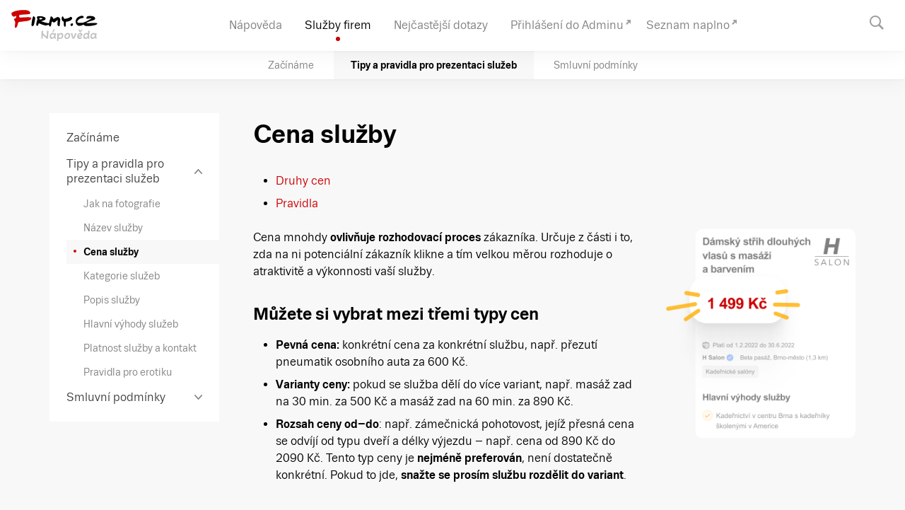

--- FILE ---
content_type: text/html; charset=UTF-8
request_url: https://napoveda.firmy.cz/sluzby/tipy-a-pravidla-pro-prezentaci-sluzeb/cena-sluzby/
body_size: 10308
content:
<!DOCTYPE html>
<html lang="cs-CZ" class="no-js">
<head>
	<meta charset="UTF-8" />
	<meta name="viewport" content="initial-scale=1.0, width=device-width">
	<script>
		(function( window, undefined ) {
			document.documentElement.className =
				document.documentElement.className.replace("no-js","js");
		}( this ));
	</script>
	<title>Cena služby - Firmy.cz Nápověda</title>

<!-- The SEO Framework od Sybre Waaijer -->
<meta name="robots" content="max-snippet:-1,max-image-preview:standard,max-video-preview:-1" />
<link rel="canonical" href="https://napoveda.firmy.cz/sluzby/tipy-a-pravidla-pro-prezentaci-sluzeb/cena-sluzby/" />
<meta name="description" content="Cena mnohdy ovlivňuje rozhodovací proces zákazníka. Určuje z části i to, zda na ni potenciální zákazník klikne a tím velkou měrou rozhoduje o atraktivitě a…" />
<meta property="og:type" content="website" />
<meta property="og:locale" content="cs_CZ" />
<meta property="og:site_name" content="Firmy.cz Nápověda" />
<meta property="og:title" content="Cena služby" />
<meta property="og:description" content="Cena mnohdy ovlivňuje rozhodovací proces zákazníka. Určuje z části i to, zda na ni potenciální zákazník klikne a tím velkou měrou rozhoduje o atraktivitě a výkonnosti vaší služby." />
<meta property="og:url" content="https://napoveda.firmy.cz/sluzby/tipy-a-pravidla-pro-prezentaci-sluzeb/cena-sluzby/" />
<meta property="og:image" content="https://napoveda.firmy.cz/wp-content/uploads/2022/03/Help-06-02@2x-2.png" />
<meta name="twitter:card" content="summary_large_image" />
<meta name="twitter:title" content="Cena služby" />
<meta name="twitter:description" content="Cena mnohdy ovlivňuje rozhodovací proces zákazníka. Určuje z části i to, zda na ni potenciální zákazník klikne a tím velkou měrou rozhoduje o atraktivitě a výkonnosti vaší služby." />
<meta name="twitter:image" content="https://napoveda.firmy.cz/wp-content/uploads/2022/03/Help-06-02@2x-2.png" />
<script type="application/ld+json">{"@context":"https://schema.org","@graph":[{"@type":"WebSite","@id":"https://napoveda.firmy.cz/#/schema/WebSite","url":"https://napoveda.firmy.cz/","name":"Firmy.cz Nápověda","inLanguage":"cs","potentialAction":{"@type":"SearchAction","target":{"@type":"EntryPoint","urlTemplate":"https://napoveda.firmy.cz/search/{search_term_string}/"},"query-input":"required name=search_term_string"},"publisher":{"@type":"Organization","@id":"https://napoveda.firmy.cz/#/schema/Organization","name":"Firmy.cz Nápověda","url":"https://napoveda.firmy.cz/"}},{"@type":"WebPage","@id":"https://napoveda.firmy.cz/sluzby/tipy-a-pravidla-pro-prezentaci-sluzeb/cena-sluzby/","url":"https://napoveda.firmy.cz/sluzby/tipy-a-pravidla-pro-prezentaci-sluzeb/cena-sluzby/","name":"Cena služby - Firmy.cz Nápověda","description":"Cena mnohdy ovlivňuje rozhodovací proces zákazníka. Určuje z části i to, zda na ni potenciální zákazník klikne a tím velkou měrou rozhoduje o atraktivitě a…","inLanguage":"cs","isPartOf":{"@id":"https://napoveda.firmy.cz/#/schema/WebSite"},"breadcrumb":{"@type":"BreadcrumbList","@id":"https://napoveda.firmy.cz/#/schema/BreadcrumbList","itemListElement":[{"@type":"ListItem","position":1,"item":"https://napoveda.firmy.cz/","name":"Firmy.cz Nápověda"},{"@type":"ListItem","position":2,"item":"https://napoveda.firmy.cz/sluzby/","name":"Nápověda Služby firem"},{"@type":"ListItem","position":3,"item":"https://napoveda.firmy.cz/sluzby/tipy-a-pravidla-pro-prezentaci-sluzeb/","name":"Tipy a pravidla pro prezentaci služeb"},{"@type":"ListItem","position":4,"name":"Cena služby"}]},"potentialAction":{"@type":"ReadAction","target":"https://napoveda.firmy.cz/sluzby/tipy-a-pravidla-pro-prezentaci-sluzeb/cena-sluzby/"}}]}</script>
<!-- / The SEO Framework od Sybre Waaijer | 5.81ms meta | 3.71ms boot -->

<link rel="alternate" title="oEmbed (JSON)" type="application/json+oembed" href="https://napoveda.firmy.cz/wp-json/oembed/1.0/embed?url=https%3A%2F%2Fnapoveda.firmy.cz%2Fsluzby%2Ftipy-a-pravidla-pro-prezentaci-sluzeb%2Fcena-sluzby%2F&#038;lang=cs" />
<link rel="alternate" title="oEmbed (XML)" type="text/xml+oembed" href="https://napoveda.firmy.cz/wp-json/oembed/1.0/embed?url=https%3A%2F%2Fnapoveda.firmy.cz%2Fsluzby%2Ftipy-a-pravidla-pro-prezentaci-sluzeb%2Fcena-sluzby%2F&#038;format=xml&#038;lang=cs" />
<style>.szn-embed { margin-top:2rem; margin-bottom:2rem; }</style><style id='wp-img-auto-sizes-contain-inline-css'>
img:is([sizes=auto i],[sizes^="auto," i]){contain-intrinsic-size:3000px 1500px}
/*# sourceURL=wp-img-auto-sizes-contain-inline-css */
</style>
<style id='classic-theme-styles-inline-css'>
/*! This file is auto-generated */
.wp-block-button__link{color:#fff;background-color:#32373c;border-radius:9999px;box-shadow:none;text-decoration:none;padding:calc(.667em + 2px) calc(1.333em + 2px);font-size:1.125em}.wp-block-file__button{background:#32373c;color:#fff;text-decoration:none}
/*# sourceURL=/wp-includes/css/classic-themes.min.css */
</style>
<link rel='stylesheet' id='seznam/editor/styles-css' href='https://napoveda.firmy.cz/wp-content/plugins/seznam-editor/styles/styles.css?ver=3.6.18' media='all' />
<link rel='stylesheet' id='seznam/editor/wp-blocks-css' href='https://napoveda.firmy.cz/wp-content/plugins/seznam-editor/styles/wp-blocks.css?ver=3.6.18' media='all' />
<style>@font-face{font-family:'Trivia Seznam';font-weight:400;font-style:normal;src:url('/wp-content/themes/seznam-help/assets/fonts/TriviaSeznam.woff') format('woff'),url('/wp-content/themes/seznam-help/assets/fonts/TriviaSeznam.ttf') format('truetype');font-display:fallback}@font-face{font-family:'Trivia Seznam';font-weight:400;font-style:italic;src:url('/wp-content/themes/seznam-help/assets/fonts/TriviaSeznam-Italic.woff') format('woff'),url('/wp-content/themes/seznam-help/assets/fonts/TriviaSeznam-Italic.ttf') format('truetype');font-display:fallback}@font-face{font-family:'Trivia Seznam';font-weight:700;font-style:normal;src:url('/wp-content/themes/seznam-help/assets/fonts/TriviaSeznam-Bold.woff') format('woff'),url('/wp-content/themes/seznam-help/assets/fonts/TriviaSeznam-Bold.ttf') format('truetype');font-display:fallback}@font-face{font-family:'Trivia Seznam';font-weight:700;font-style:italic;src:url('/wp-content/themes/seznam-help/assets/fonts/TriviaSeznam-BoldItalic.woff') format('woff'),url('/wp-content/themes/seznam-help/assets/fonts/TriviaSeznam-BoldItalic.ttf') format('truetype');font-display:fallback}</style><link rel='stylesheet' id='seznam-help-css' href='https://napoveda.firmy.cz/wp-content/themes/seznam-help/assets/dist/styles.min.css?ver=2.9.1' media='all' />
<!-- jquery-core / https://napoveda.firmy.cz/wp-includes/js/jquery/jquery.min.js?ver=3.7.1 -->
<link rel="https://api.w.org/" href="https://napoveda.firmy.cz/wp-json/" /><link rel="alternate" title="JSON" type="application/json" href="https://napoveda.firmy.cz/wp-json/wp/v2/pages/4396" /><link rel="EditURI" type="application/rsd+xml" title="RSD" href="https://napoveda.firmy.cz/xmlrpc.php?rsd" />
<link rel="icon" type="image/png" href="/wp-content/uploads/fbrfg/favicon-96x96.png" sizes="96x96" />
<link rel="icon" type="image/svg+xml" href="/wp-content/uploads/fbrfg/favicon.svg" />
<link rel="shortcut icon" href="/wp-content/uploads/fbrfg/favicon.ico" />
<link rel="apple-touch-icon" sizes="180x180" href="/wp-content/uploads/fbrfg/apple-touch-icon.png" />
<link rel="manifest" href="/wp-content/uploads/fbrfg/site.webmanifest" /><script src="https://h.seznam.cz/js/dot-small.js"></script>
<script type="text/javascript">
    DOT.cfg({service: 'firmy'});
</script>

<!-- CMP -->
<script>
window.cmpLanguage = "cs";
</script>
<script src="https://h.seznam.cz/js/cmp2/cmp_stub.js"></script>
<script src="https://h.seznam.cz/js/cmp2/scmp-lite.js?login=false"></script>
<!-- END CMP -->

<!-- Google Tag Manager -->
<script>(function(w,d,s,l,i){w[l]=w[l]||[];w[l].push({'gtm.start':
new Date().getTime(),event:'gtm.js'});var f=d.getElementsByTagName(s)[0],
j=d.createElement(s),dl=l!='dataLayer'?'&l='+l:'';j.async=true;j.src=
'https://www.googletagmanager.com/gtm.js?id='+i+dl;f.parentNode.insertBefore(j,f);
})(window,document,'script','dataLayer','GTM-P296ZCS');</script>
<!-- End Google Tag Manager -->


		<style id="wp-custom-css">
			.wp-block-table table td,
.wp-block-table table th {
	border-left: 0;
	border-top: 0;
	border-right: 0;
}
.wp-block-table table thead {
	border-bottom: 0;
}
.wp-block-table table tfoot {
	border-top: 0;
}		</style>
		<style id='wp-block-heading-inline-css'>
h1:where(.wp-block-heading).has-background,h2:where(.wp-block-heading).has-background,h3:where(.wp-block-heading).has-background,h4:where(.wp-block-heading).has-background,h5:where(.wp-block-heading).has-background,h6:where(.wp-block-heading).has-background{padding:1.25em 2.375em}h1.has-text-align-left[style*=writing-mode]:where([style*=vertical-lr]),h1.has-text-align-right[style*=writing-mode]:where([style*=vertical-rl]),h2.has-text-align-left[style*=writing-mode]:where([style*=vertical-lr]),h2.has-text-align-right[style*=writing-mode]:where([style*=vertical-rl]),h3.has-text-align-left[style*=writing-mode]:where([style*=vertical-lr]),h3.has-text-align-right[style*=writing-mode]:where([style*=vertical-rl]),h4.has-text-align-left[style*=writing-mode]:where([style*=vertical-lr]),h4.has-text-align-right[style*=writing-mode]:where([style*=vertical-rl]),h5.has-text-align-left[style*=writing-mode]:where([style*=vertical-lr]),h5.has-text-align-right[style*=writing-mode]:where([style*=vertical-rl]),h6.has-text-align-left[style*=writing-mode]:where([style*=vertical-lr]),h6.has-text-align-right[style*=writing-mode]:where([style*=vertical-rl]){rotate:180deg}
/*# sourceURL=https://napoveda.firmy.cz/wp-includes/blocks/heading/style.min.css */
</style>
<style id='wp-block-image-inline-css'>
.wp-block-image>a,.wp-block-image>figure>a{display:inline-block}.wp-block-image img{box-sizing:border-box;height:auto;max-width:100%;vertical-align:bottom}@media not (prefers-reduced-motion){.wp-block-image img.hide{visibility:hidden}.wp-block-image img.show{animation:show-content-image .4s}}.wp-block-image[style*=border-radius] img,.wp-block-image[style*=border-radius]>a{border-radius:inherit}.wp-block-image.has-custom-border img{box-sizing:border-box}.wp-block-image.aligncenter{text-align:center}.wp-block-image.alignfull>a,.wp-block-image.alignwide>a{width:100%}.wp-block-image.alignfull img,.wp-block-image.alignwide img{height:auto;width:100%}.wp-block-image .aligncenter,.wp-block-image .alignleft,.wp-block-image .alignright,.wp-block-image.aligncenter,.wp-block-image.alignleft,.wp-block-image.alignright{display:table}.wp-block-image .aligncenter>figcaption,.wp-block-image .alignleft>figcaption,.wp-block-image .alignright>figcaption,.wp-block-image.aligncenter>figcaption,.wp-block-image.alignleft>figcaption,.wp-block-image.alignright>figcaption{caption-side:bottom;display:table-caption}.wp-block-image .alignleft{float:left;margin:.5em 1em .5em 0}.wp-block-image .alignright{float:right;margin:.5em 0 .5em 1em}.wp-block-image .aligncenter{margin-left:auto;margin-right:auto}.wp-block-image :where(figcaption){margin-bottom:1em;margin-top:.5em}.wp-block-image.is-style-circle-mask img{border-radius:9999px}@supports ((-webkit-mask-image:none) or (mask-image:none)) or (-webkit-mask-image:none){.wp-block-image.is-style-circle-mask img{border-radius:0;-webkit-mask-image:url('data:image/svg+xml;utf8,<svg viewBox="0 0 100 100" xmlns="http://www.w3.org/2000/svg"><circle cx="50" cy="50" r="50"/></svg>');mask-image:url('data:image/svg+xml;utf8,<svg viewBox="0 0 100 100" xmlns="http://www.w3.org/2000/svg"><circle cx="50" cy="50" r="50"/></svg>');mask-mode:alpha;-webkit-mask-position:center;mask-position:center;-webkit-mask-repeat:no-repeat;mask-repeat:no-repeat;-webkit-mask-size:contain;mask-size:contain}}:root :where(.wp-block-image.is-style-rounded img,.wp-block-image .is-style-rounded img){border-radius:9999px}.wp-block-image figure{margin:0}.wp-lightbox-container{display:flex;flex-direction:column;position:relative}.wp-lightbox-container img{cursor:zoom-in}.wp-lightbox-container img:hover+button{opacity:1}.wp-lightbox-container button{align-items:center;backdrop-filter:blur(16px) saturate(180%);background-color:#5a5a5a40;border:none;border-radius:4px;cursor:zoom-in;display:flex;height:20px;justify-content:center;opacity:0;padding:0;position:absolute;right:16px;text-align:center;top:16px;width:20px;z-index:100}@media not (prefers-reduced-motion){.wp-lightbox-container button{transition:opacity .2s ease}}.wp-lightbox-container button:focus-visible{outline:3px auto #5a5a5a40;outline:3px auto -webkit-focus-ring-color;outline-offset:3px}.wp-lightbox-container button:hover{cursor:pointer;opacity:1}.wp-lightbox-container button:focus{opacity:1}.wp-lightbox-container button:focus,.wp-lightbox-container button:hover,.wp-lightbox-container button:not(:hover):not(:active):not(.has-background){background-color:#5a5a5a40;border:none}.wp-lightbox-overlay{box-sizing:border-box;cursor:zoom-out;height:100vh;left:0;overflow:hidden;position:fixed;top:0;visibility:hidden;width:100%;z-index:100000}.wp-lightbox-overlay .close-button{align-items:center;cursor:pointer;display:flex;justify-content:center;min-height:40px;min-width:40px;padding:0;position:absolute;right:calc(env(safe-area-inset-right) + 16px);top:calc(env(safe-area-inset-top) + 16px);z-index:5000000}.wp-lightbox-overlay .close-button:focus,.wp-lightbox-overlay .close-button:hover,.wp-lightbox-overlay .close-button:not(:hover):not(:active):not(.has-background){background:none;border:none}.wp-lightbox-overlay .lightbox-image-container{height:var(--wp--lightbox-container-height);left:50%;overflow:hidden;position:absolute;top:50%;transform:translate(-50%,-50%);transform-origin:top left;width:var(--wp--lightbox-container-width);z-index:9999999999}.wp-lightbox-overlay .wp-block-image{align-items:center;box-sizing:border-box;display:flex;height:100%;justify-content:center;margin:0;position:relative;transform-origin:0 0;width:100%;z-index:3000000}.wp-lightbox-overlay .wp-block-image img{height:var(--wp--lightbox-image-height);min-height:var(--wp--lightbox-image-height);min-width:var(--wp--lightbox-image-width);width:var(--wp--lightbox-image-width)}.wp-lightbox-overlay .wp-block-image figcaption{display:none}.wp-lightbox-overlay button{background:none;border:none}.wp-lightbox-overlay .scrim{background-color:#fff;height:100%;opacity:.9;position:absolute;width:100%;z-index:2000000}.wp-lightbox-overlay.active{visibility:visible}@media not (prefers-reduced-motion){.wp-lightbox-overlay.active{animation:turn-on-visibility .25s both}.wp-lightbox-overlay.active img{animation:turn-on-visibility .35s both}.wp-lightbox-overlay.show-closing-animation:not(.active){animation:turn-off-visibility .35s both}.wp-lightbox-overlay.show-closing-animation:not(.active) img{animation:turn-off-visibility .25s both}.wp-lightbox-overlay.zoom.active{animation:none;opacity:1;visibility:visible}.wp-lightbox-overlay.zoom.active .lightbox-image-container{animation:lightbox-zoom-in .4s}.wp-lightbox-overlay.zoom.active .lightbox-image-container img{animation:none}.wp-lightbox-overlay.zoom.active .scrim{animation:turn-on-visibility .4s forwards}.wp-lightbox-overlay.zoom.show-closing-animation:not(.active){animation:none}.wp-lightbox-overlay.zoom.show-closing-animation:not(.active) .lightbox-image-container{animation:lightbox-zoom-out .4s}.wp-lightbox-overlay.zoom.show-closing-animation:not(.active) .lightbox-image-container img{animation:none}.wp-lightbox-overlay.zoom.show-closing-animation:not(.active) .scrim{animation:turn-off-visibility .4s forwards}}@keyframes show-content-image{0%{visibility:hidden}99%{visibility:hidden}to{visibility:visible}}@keyframes turn-on-visibility{0%{opacity:0}to{opacity:1}}@keyframes turn-off-visibility{0%{opacity:1;visibility:visible}99%{opacity:0;visibility:visible}to{opacity:0;visibility:hidden}}@keyframes lightbox-zoom-in{0%{transform:translate(calc((-100vw + var(--wp--lightbox-scrollbar-width))/2 + var(--wp--lightbox-initial-left-position)),calc(-50vh + var(--wp--lightbox-initial-top-position))) scale(var(--wp--lightbox-scale))}to{transform:translate(-50%,-50%) scale(1)}}@keyframes lightbox-zoom-out{0%{transform:translate(-50%,-50%) scale(1);visibility:visible}99%{visibility:visible}to{transform:translate(calc((-100vw + var(--wp--lightbox-scrollbar-width))/2 + var(--wp--lightbox-initial-left-position)),calc(-50vh + var(--wp--lightbox-initial-top-position))) scale(var(--wp--lightbox-scale));visibility:hidden}}
/*# sourceURL=https://napoveda.firmy.cz/wp-includes/blocks/image/style.min.css */
</style>
<style id='wp-block-list-inline-css'>
ol,ul{box-sizing:border-box}:root :where(.wp-block-list.has-background){padding:1.25em 2.375em}
/*# sourceURL=https://napoveda.firmy.cz/wp-includes/blocks/list/style.min.css */
</style>
<style id='wp-block-columns-inline-css'>
.wp-block-columns{box-sizing:border-box;display:flex;flex-wrap:wrap!important}@media (min-width:782px){.wp-block-columns{flex-wrap:nowrap!important}}.wp-block-columns{align-items:normal!important}.wp-block-columns.are-vertically-aligned-top{align-items:flex-start}.wp-block-columns.are-vertically-aligned-center{align-items:center}.wp-block-columns.are-vertically-aligned-bottom{align-items:flex-end}@media (max-width:781px){.wp-block-columns:not(.is-not-stacked-on-mobile)>.wp-block-column{flex-basis:100%!important}}@media (min-width:782px){.wp-block-columns:not(.is-not-stacked-on-mobile)>.wp-block-column{flex-basis:0;flex-grow:1}.wp-block-columns:not(.is-not-stacked-on-mobile)>.wp-block-column[style*=flex-basis]{flex-grow:0}}.wp-block-columns.is-not-stacked-on-mobile{flex-wrap:nowrap!important}.wp-block-columns.is-not-stacked-on-mobile>.wp-block-column{flex-basis:0;flex-grow:1}.wp-block-columns.is-not-stacked-on-mobile>.wp-block-column[style*=flex-basis]{flex-grow:0}:where(.wp-block-columns){margin-bottom:1.75em}:where(.wp-block-columns.has-background){padding:1.25em 2.375em}.wp-block-column{flex-grow:1;min-width:0;overflow-wrap:break-word;word-break:break-word}.wp-block-column.is-vertically-aligned-top{align-self:flex-start}.wp-block-column.is-vertically-aligned-center{align-self:center}.wp-block-column.is-vertically-aligned-bottom{align-self:flex-end}.wp-block-column.is-vertically-aligned-stretch{align-self:stretch}.wp-block-column.is-vertically-aligned-bottom,.wp-block-column.is-vertically-aligned-center,.wp-block-column.is-vertically-aligned-top{width:100%}
/*# sourceURL=https://napoveda.firmy.cz/wp-includes/blocks/columns/style.min.css */
</style>
<style id='wp-block-paragraph-inline-css'>
.is-small-text{font-size:.875em}.is-regular-text{font-size:1em}.is-large-text{font-size:2.25em}.is-larger-text{font-size:3em}.has-drop-cap:not(:focus):first-letter{float:left;font-size:8.4em;font-style:normal;font-weight:100;line-height:.68;margin:.05em .1em 0 0;text-transform:uppercase}body.rtl .has-drop-cap:not(:focus):first-letter{float:none;margin-left:.1em}p.has-drop-cap.has-background{overflow:hidden}:root :where(p.has-background){padding:1.25em 2.375em}:where(p.has-text-color:not(.has-link-color)) a{color:inherit}p.has-text-align-left[style*="writing-mode:vertical-lr"],p.has-text-align-right[style*="writing-mode:vertical-rl"]{rotate:180deg}
/*# sourceURL=https://napoveda.firmy.cz/wp-includes/blocks/paragraph/style.min.css */
</style>
<style id='global-styles-inline-css'>
:root{--wp--preset--aspect-ratio--square: 1;--wp--preset--aspect-ratio--4-3: 4/3;--wp--preset--aspect-ratio--3-4: 3/4;--wp--preset--aspect-ratio--3-2: 3/2;--wp--preset--aspect-ratio--2-3: 2/3;--wp--preset--aspect-ratio--16-9: 16/9;--wp--preset--aspect-ratio--9-16: 9/16;--wp--preset--color--black: #000000;--wp--preset--color--cyan-bluish-gray: #abb8c3;--wp--preset--color--white: #ffffff;--wp--preset--color--pale-pink: #f78da7;--wp--preset--color--vivid-red: #cf2e2e;--wp--preset--color--luminous-vivid-orange: #ff6900;--wp--preset--color--luminous-vivid-amber: #fcb900;--wp--preset--color--light-green-cyan: #7bdcb5;--wp--preset--color--vivid-green-cyan: #00d084;--wp--preset--color--pale-cyan-blue: #8ed1fc;--wp--preset--color--vivid-cyan-blue: #0693e3;--wp--preset--color--vivid-purple: #9b51e0;--wp--preset--color--primary: #cc0000;--wp--preset--color--default: #000000;--wp--preset--color--gray: #808080;--wp--preset--gradient--vivid-cyan-blue-to-vivid-purple: linear-gradient(135deg,rgb(6,147,227) 0%,rgb(155,81,224) 100%);--wp--preset--gradient--light-green-cyan-to-vivid-green-cyan: linear-gradient(135deg,rgb(122,220,180) 0%,rgb(0,208,130) 100%);--wp--preset--gradient--luminous-vivid-amber-to-luminous-vivid-orange: linear-gradient(135deg,rgb(252,185,0) 0%,rgb(255,105,0) 100%);--wp--preset--gradient--luminous-vivid-orange-to-vivid-red: linear-gradient(135deg,rgb(255,105,0) 0%,rgb(207,46,46) 100%);--wp--preset--gradient--very-light-gray-to-cyan-bluish-gray: linear-gradient(135deg,rgb(238,238,238) 0%,rgb(169,184,195) 100%);--wp--preset--gradient--cool-to-warm-spectrum: linear-gradient(135deg,rgb(74,234,220) 0%,rgb(151,120,209) 20%,rgb(207,42,186) 40%,rgb(238,44,130) 60%,rgb(251,105,98) 80%,rgb(254,248,76) 100%);--wp--preset--gradient--blush-light-purple: linear-gradient(135deg,rgb(255,206,236) 0%,rgb(152,150,240) 100%);--wp--preset--gradient--blush-bordeaux: linear-gradient(135deg,rgb(254,205,165) 0%,rgb(254,45,45) 50%,rgb(107,0,62) 100%);--wp--preset--gradient--luminous-dusk: linear-gradient(135deg,rgb(255,203,112) 0%,rgb(199,81,192) 50%,rgb(65,88,208) 100%);--wp--preset--gradient--pale-ocean: linear-gradient(135deg,rgb(255,245,203) 0%,rgb(182,227,212) 50%,rgb(51,167,181) 100%);--wp--preset--gradient--electric-grass: linear-gradient(135deg,rgb(202,248,128) 0%,rgb(113,206,126) 100%);--wp--preset--gradient--midnight: linear-gradient(135deg,rgb(2,3,129) 0%,rgb(40,116,252) 100%);--wp--preset--font-size--small: 13px;--wp--preset--font-size--medium: 20px;--wp--preset--font-size--large: 36px;--wp--preset--font-size--x-large: 42px;--wp--preset--font-size--xs: 12px;--wp--preset--font-size--s: 14px;--wp--preset--font-size--m: 16px;--wp--preset--font-size--l: 18px;--wp--preset--font-size--xl: 21px;--wp--preset--font-size--xxl: 36px;--wp--preset--spacing--20: 0.44rem;--wp--preset--spacing--30: 0.67rem;--wp--preset--spacing--40: 1rem;--wp--preset--spacing--50: 1.5rem;--wp--preset--spacing--60: 2.25rem;--wp--preset--spacing--70: 3.38rem;--wp--preset--spacing--80: 5.06rem;--wp--preset--shadow--natural: 6px 6px 9px rgba(0, 0, 0, 0.2);--wp--preset--shadow--deep: 12px 12px 50px rgba(0, 0, 0, 0.4);--wp--preset--shadow--sharp: 6px 6px 0px rgba(0, 0, 0, 0.2);--wp--preset--shadow--outlined: 6px 6px 0px -3px rgb(255, 255, 255), 6px 6px rgb(0, 0, 0);--wp--preset--shadow--crisp: 6px 6px 0px rgb(0, 0, 0);}:where(.is-layout-flex){gap: 0.5em;}:where(.is-layout-grid){gap: 0.5em;}body .is-layout-flex{display: flex;}.is-layout-flex{flex-wrap: wrap;align-items: center;}.is-layout-flex > :is(*, div){margin: 0;}body .is-layout-grid{display: grid;}.is-layout-grid > :is(*, div){margin: 0;}:where(.wp-block-columns.is-layout-flex){gap: 2em;}:where(.wp-block-columns.is-layout-grid){gap: 2em;}:where(.wp-block-post-template.is-layout-flex){gap: 1.25em;}:where(.wp-block-post-template.is-layout-grid){gap: 1.25em;}.has-black-color{color: var(--wp--preset--color--black) !important;}.has-cyan-bluish-gray-color{color: var(--wp--preset--color--cyan-bluish-gray) !important;}.has-white-color{color: var(--wp--preset--color--white) !important;}.has-pale-pink-color{color: var(--wp--preset--color--pale-pink) !important;}.has-vivid-red-color{color: var(--wp--preset--color--vivid-red) !important;}.has-luminous-vivid-orange-color{color: var(--wp--preset--color--luminous-vivid-orange) !important;}.has-luminous-vivid-amber-color{color: var(--wp--preset--color--luminous-vivid-amber) !important;}.has-light-green-cyan-color{color: var(--wp--preset--color--light-green-cyan) !important;}.has-vivid-green-cyan-color{color: var(--wp--preset--color--vivid-green-cyan) !important;}.has-pale-cyan-blue-color{color: var(--wp--preset--color--pale-cyan-blue) !important;}.has-vivid-cyan-blue-color{color: var(--wp--preset--color--vivid-cyan-blue) !important;}.has-vivid-purple-color{color: var(--wp--preset--color--vivid-purple) !important;}.has-black-background-color{background-color: var(--wp--preset--color--black) !important;}.has-cyan-bluish-gray-background-color{background-color: var(--wp--preset--color--cyan-bluish-gray) !important;}.has-white-background-color{background-color: var(--wp--preset--color--white) !important;}.has-pale-pink-background-color{background-color: var(--wp--preset--color--pale-pink) !important;}.has-vivid-red-background-color{background-color: var(--wp--preset--color--vivid-red) !important;}.has-luminous-vivid-orange-background-color{background-color: var(--wp--preset--color--luminous-vivid-orange) !important;}.has-luminous-vivid-amber-background-color{background-color: var(--wp--preset--color--luminous-vivid-amber) !important;}.has-light-green-cyan-background-color{background-color: var(--wp--preset--color--light-green-cyan) !important;}.has-vivid-green-cyan-background-color{background-color: var(--wp--preset--color--vivid-green-cyan) !important;}.has-pale-cyan-blue-background-color{background-color: var(--wp--preset--color--pale-cyan-blue) !important;}.has-vivid-cyan-blue-background-color{background-color: var(--wp--preset--color--vivid-cyan-blue) !important;}.has-vivid-purple-background-color{background-color: var(--wp--preset--color--vivid-purple) !important;}.has-black-border-color{border-color: var(--wp--preset--color--black) !important;}.has-cyan-bluish-gray-border-color{border-color: var(--wp--preset--color--cyan-bluish-gray) !important;}.has-white-border-color{border-color: var(--wp--preset--color--white) !important;}.has-pale-pink-border-color{border-color: var(--wp--preset--color--pale-pink) !important;}.has-vivid-red-border-color{border-color: var(--wp--preset--color--vivid-red) !important;}.has-luminous-vivid-orange-border-color{border-color: var(--wp--preset--color--luminous-vivid-orange) !important;}.has-luminous-vivid-amber-border-color{border-color: var(--wp--preset--color--luminous-vivid-amber) !important;}.has-light-green-cyan-border-color{border-color: var(--wp--preset--color--light-green-cyan) !important;}.has-vivid-green-cyan-border-color{border-color: var(--wp--preset--color--vivid-green-cyan) !important;}.has-pale-cyan-blue-border-color{border-color: var(--wp--preset--color--pale-cyan-blue) !important;}.has-vivid-cyan-blue-border-color{border-color: var(--wp--preset--color--vivid-cyan-blue) !important;}.has-vivid-purple-border-color{border-color: var(--wp--preset--color--vivid-purple) !important;}.has-vivid-cyan-blue-to-vivid-purple-gradient-background{background: var(--wp--preset--gradient--vivid-cyan-blue-to-vivid-purple) !important;}.has-light-green-cyan-to-vivid-green-cyan-gradient-background{background: var(--wp--preset--gradient--light-green-cyan-to-vivid-green-cyan) !important;}.has-luminous-vivid-amber-to-luminous-vivid-orange-gradient-background{background: var(--wp--preset--gradient--luminous-vivid-amber-to-luminous-vivid-orange) !important;}.has-luminous-vivid-orange-to-vivid-red-gradient-background{background: var(--wp--preset--gradient--luminous-vivid-orange-to-vivid-red) !important;}.has-very-light-gray-to-cyan-bluish-gray-gradient-background{background: var(--wp--preset--gradient--very-light-gray-to-cyan-bluish-gray) !important;}.has-cool-to-warm-spectrum-gradient-background{background: var(--wp--preset--gradient--cool-to-warm-spectrum) !important;}.has-blush-light-purple-gradient-background{background: var(--wp--preset--gradient--blush-light-purple) !important;}.has-blush-bordeaux-gradient-background{background: var(--wp--preset--gradient--blush-bordeaux) !important;}.has-luminous-dusk-gradient-background{background: var(--wp--preset--gradient--luminous-dusk) !important;}.has-pale-ocean-gradient-background{background: var(--wp--preset--gradient--pale-ocean) !important;}.has-electric-grass-gradient-background{background: var(--wp--preset--gradient--electric-grass) !important;}.has-midnight-gradient-background{background: var(--wp--preset--gradient--midnight) !important;}.has-small-font-size{font-size: var(--wp--preset--font-size--small) !important;}.has-medium-font-size{font-size: var(--wp--preset--font-size--medium) !important;}.has-large-font-size{font-size: var(--wp--preset--font-size--large) !important;}.has-x-large-font-size{font-size: var(--wp--preset--font-size--x-large) !important;}
:where(.wp-block-columns.is-layout-flex){gap: 2em;}:where(.wp-block-columns.is-layout-grid){gap: 2em;}
/*# sourceURL=global-styles-inline-css */
</style>
<link rel='stylesheet' id='block-acf-prev-next-css' href='https://napoveda.firmy.cz/wp-content/plugins/seznam-editor/blocks/prev-next/prev-next.css?ver=6.7.0.2' media='all' />
</head>
<body class="wp-singular page-template-default page page-id-4396 page-child parent-pageid-4390 wp-theme-seznam-help is-sidemenu-fixing">
<!-- Google Tag Manager (noscript) -->
<noscript><iframe src="https://www.googletagmanager.com/ns.html?id=GTM-P296ZCS"
height="0" width="0" style="display:none;visibility:hidden"></iframe></noscript>
<!-- End Google Tag Manager (noscript) -->
<a href="#main" class="skiplink">Přejít na obsah</a>

<header class="header" role="banner">

	<div class="header__main" data-dot="main_menu">
		<div class="container container--wide container--no-padding">
			<div class="header__mainBody">
				
				<div class="header__mainLogo"><a href="https://napoveda.firmy.cz/" data-dot="napoveda"><img width="122" height="44" src="https://napoveda.firmy.cz/wp-content/uploads/2020/09/firmy_nápověda_logo.svg" class="attachment-full size-full" alt="" decoding="async" /></a></div>	

				<div class="header__mainArea">

					<div class="header__menu">
						
						<div class="topmenu">

	<nav class="topmenu__body" role="navigation">
		<ul id="menu-horni-menu" class="menu"><li id="menu-item-33" class="menu-item menu-item-type-post_type menu-item-object-page menu-item-home menu-item-33 has-not-children"><a href="https://napoveda.firmy.cz/"><span>Nápověda</span></a></li>
<li id="menu-item-5341" class="menu-item menu-item-type-post_type menu-item-object-page current-page-ancestor menu-item-5341 is-active has-not-children"><a href="https://napoveda.firmy.cz/sluzby/"><span>Služby firem</span></a></li>
<li id="menu-item-286" class="menu-item menu-item-type-post_type menu-item-object-page menu-item-286 has-not-children"><a href="https://napoveda.firmy.cz/nejcastejsi-dotazy/"><span>Nejčastější dotazy</span></a></li>
<li id="menu-item-283" class="menu-item menu-item-type-custom menu-item-object-custom menu-item-283 has-not-children"><a target="_blank" href="https://admin.firmy.cz/"><span>Přihlášení do Adminu</span></a></li>
<li id="menu-item-285" class="menu-item menu-item-type-custom menu-item-object-custom menu-item-285 has-not-children"><a target="_blank" href="https://www.seznam.cz/reklama/cz/obsahovy-web/sluzba-firmy"><span>Seznam naplno</span></a></li>
</ul>	</nav>

	
	
</div>   

		
						

<nav class="topsubmenu" role="navigation">

    
            <ul>
                            <li class="is-not-active is-not-open has-not-children is-not-root" data-post="4261">
                    <a href="https://napoveda.firmy.cz/sluzby/zaciname/"><span>Začínáme</span></a>
                </li>     
                            <li class="is-not-active is-open has-children is-not-root" data-post="4390">
                    <a href="https://napoveda.firmy.cz/sluzby/tipy-a-pravidla-pro-prezentaci-sluzeb/"><span>Tipy a pravidla pro prezentaci služeb</span></a>
                </li>     
                            <li class="is-not-active is-not-open has-children is-not-root" data-post="4410">
                    <a href="https://napoveda.firmy.cz/sluzby/smluvni-podminky/"><span>Smluvní podmínky</span></a>
                </li>     
                    </ul>
      
</nav>					
					</div>
				
					<div class="header__search">
						
<div class="searchForm searchForm--header">
    <form role="search" method="get" class="search-form" action="https://napoveda.firmy.cz/">
        <div class="searchForm__content" data-dot="search">
            <label for="header_search_input">
                <span class="ico ico--search"></span>
                <span class="screen-reader-text">Hledat:</span>
            </label>
            <input class="searchForm__input" type="search" id="header_search_input" name="s" placeholder="" value=""  />
            <input class="searchForm__button" type="submit" value="Hledat" />
        </div>
        <div class="searchForm__autocomplete" id="header_search_input_autocomplete">
        
        </div>
    </form>
</div>					</div>
				
				</div>

				<div class="header__mainCtrl">
								
											<a id="header__searchSwitcher" href="#" onclick="javascript:;" class="searchSwitcher"><span class="ico ico--search">Hledat</span></a>
											
					<a id="header__menuSwitcher" href="#" onclick="javascript:;" class="menuSwitcher"><span class="hamburger"></span></a>
				</div>

			</div>
		</div>
	</div>

			<div class="header__second" data-dot="sub_menu">	
			<div class="container container--wide container--no-padding">
				<div class="header__secondBody">
					

<nav class="topsubmenu" role="navigation">

    
            <ul>
                            <li class="is-not-active is-not-open has-not-children is-not-root" data-post="4261">
                    <a href="https://napoveda.firmy.cz/sluzby/zaciname/"><span>Začínáme</span></a>
                </li>     
                            <li class="is-not-active is-open has-children is-not-root" data-post="4390">
                    <a href="https://napoveda.firmy.cz/sluzby/tipy-a-pravidla-pro-prezentaci-sluzeb/"><span>Tipy a pravidla pro prezentaci služeb</span></a>
                </li>     
                            <li class="is-not-active is-not-open has-children is-not-root" data-post="4410">
                    <a href="https://napoveda.firmy.cz/sluzby/smluvni-podminky/"><span>Smluvní podmínky</span></a>
                </li>     
                    </ul>
      
</nav>				</div>
			</div>
		</div>
	
</header>






<div class="area">
	<div class="container">
		<div class="layout layout--a">
			
			<div class="layout__sidebar">
				<div class="layout__sidebarIn">
					
<div id="sidemenu" class="sidemenu">

    <a href="#" onclick="javascript:;" class="sidemenu__collapser">
        Nápověda menu    </a>

    <div class="sidemenu__cont">

		<div class="menutree menutree--a is-tree is-main" data-dot="side_menu">
	<ul><li data-id="4261" class="is-not-active is-not-open has-not-children is-not-root"><a href="https://napoveda.firmy.cz/sluzby/zaciname/" data-dot="subcategory"><span>Začínáme</span><span class="menutree__switcher"></span></a></li><li data-id="4390" class="is-not-active is-open has-children is-not-root"><a href="https://napoveda.firmy.cz/sluzby/tipy-a-pravidla-pro-prezentaci-sluzeb/" data-dot="subcategory"><span>Tipy a pravidla pro prezentaci služeb</span><span class="menutree__switcher"></span></a><ul><li data-id="4392" class="is-not-active is-not-open has-not-children is-not-root"><a href="https://napoveda.firmy.cz/sluzby/tipy-a-pravidla-pro-prezentaci-sluzeb/jak-na-fotografie/" data-dot="subcategory"><span>Jak na fotografie</span><span class="menutree__switcher"></span></a></li><li data-id="4394" class="is-not-active is-not-open has-not-children is-not-root"><a href="https://napoveda.firmy.cz/sluzby/tipy-a-pravidla-pro-prezentaci-sluzeb/jak-na-nazev-sluzby/" data-dot="subcategory"><span>Název služby</span><span class="menutree__switcher"></span></a></li><li data-id="4396" class="is-active is-open has-not-children is-not-root"><a href="https://napoveda.firmy.cz/sluzby/tipy-a-pravidla-pro-prezentaci-sluzeb/cena-sluzby/" data-dot="subcategory"><span>Cena služby</span><span class="menutree__switcher"></span></a></li><li data-id="4398" class="is-not-active is-not-open has-not-children is-not-root"><a href="https://napoveda.firmy.cz/sluzby/tipy-a-pravidla-pro-prezentaci-sluzeb/kategorie-sluzeb/" data-dot="subcategory"><span>Kategorie služeb</span><span class="menutree__switcher"></span></a></li><li data-id="4402" class="is-not-active is-not-open has-not-children is-not-root"><a href="https://napoveda.firmy.cz/sluzby/tipy-a-pravidla-pro-prezentaci-sluzeb/popis-sluzby/" data-dot="subcategory"><span>Popis služby</span><span class="menutree__switcher"></span></a></li><li data-id="4404" class="is-not-active is-not-open has-not-children is-not-root"><a href="https://napoveda.firmy.cz/sluzby/tipy-a-pravidla-pro-prezentaci-sluzeb/benefity-sluzeb/" data-dot="subcategory"><span>Hlavní výhody služeb</span><span class="menutree__switcher"></span></a></li><li data-id="4406" class="is-not-active is-not-open has-not-children is-not-root"><a href="https://napoveda.firmy.cz/sluzby/tipy-a-pravidla-pro-prezentaci-sluzeb/platnost-sluzby-a-kontakt/" data-dot="subcategory"><span>Platnost služby a kontakt</span><span class="menutree__switcher"></span></a></li><li data-id="5563" class="is-not-active is-not-open has-not-children is-not-root"><a href="https://napoveda.firmy.cz/sluzby/tipy-a-pravidla-pro-prezentaci-sluzeb/pravidla-pro-erotiku/" data-dot="subcategory"><span>Pravidla pro erotiku</span><span class="menutree__switcher"></span></a></li></ul></li><li data-id="4410" class="is-not-active is-not-open has-children is-not-root"><a href="https://napoveda.firmy.cz/sluzby/smluvni-podminky/" data-dot="subcategory"><span>Smluvní podmínky</span><span class="menutree__switcher"></span></a><ul><li data-id="4414" class="is-not-active is-not-open has-not-children is-not-root"><a href="https://napoveda.firmy.cz/sluzby/smluvni-podminky/schvalovaci-proces/" data-dot="subcategory"><span>Schvalovací proces</span><span class="menutree__switcher"></span></a></li><li data-id="5279" class="is-not-active is-not-open has-not-children is-not-root"><a href="https://napoveda.firmy.cz/sluzby/smluvni-podminky/podminky-pro-ziskani-bonusoveho-kreditu/" data-dot="subcategory"><span>Podmínky pro získání bonusového kreditu</span><span class="menutree__switcher"></span></a></li></ul></li></ul></div>



  

    </div>
</div>				</div>
			</div>

			<div id="content" class="layout__content">
				<div class="layout__contentIn">
					<div class="layout__contentIn2">
																										<main id="main">
																	<h1>Cena služby</h1>
																
								
<ul class="wp-block-list">
<li><a href="https://napoveda.firmy.cz/sluzby/tipy-a-pravidla-pro-prezentaci-sluzeb/cena-sluzby/#druhy-cen">Druhy</a><a href="https://napoveda.firmy.cz/sluzby/tipy-a-pravidla-pro-prezentaci-sluzeb/cena-sluzby/#druhy-ceny"> cen</a></li>



<li><a href="https://napoveda.firmy.cz/sluzby/tipy-a-pravidla-pro-prezentaci-sluzeb/cena-sluzby/#pravidla">Pravidla</a></li>
</ul>



<div class="wp-block-columns">
<div class="wp-block-column" style="flex-basis:66.66%">
<p>Cena mnohdy <strong>ovlivňuje rozhodovací proces</strong> zákazníka. Určuje z části i to, zda na ni potenciální zákazník klikne a tím velkou měrou rozhoduje o atraktivitě a výkonnosti vaší služby.</p>



<h2 class="wp-block-heading" id="druhy-cen">Můžete si vybrat mezi třemi<strong> typy cen</strong></h2>



<ul class="wp-block-list">
<li><strong>Pevná cena:</strong> konkrétní cena za konkrétní službu, např. přezutí pneumatik osobního auta za 600 Kč.</li>



<li><strong>Varianty ceny: </strong>pokud se služba dělí do více variant, např. masáž zad na 30 min. za 500 Kč a masáž zad na 60 min. za 890 Kč.</li>



<li><strong>Rozsah ceny</strong> <strong>od–do</strong>: např. zámečnická pohotovost, jejíž přesná cena se odvíjí od typu dveří a délky výjezdu – např. cena od 890 Kč do 2090 Kč. Tento typ ceny je <strong>nejméně preferován</strong>, není dostatečně konkrétní. Pokud to jde, <strong>snažte se prosím službu rozdělit do variant</strong>.</li>
</ul>
</div>



<div class="wp-block-column" style="flex-basis:33.33%">
<figure class="wp-block-image size-full"><img fetchpriority="high" decoding="async" width="592" height="652" src="https://napoveda.firmy.cz/wp-content/uploads/2022/03/Help-06-02@2x-2.png" alt="" class="wp-image-5203" srcset="https://napoveda.firmy.cz/wp-content/uploads/2022/03/Help-06-02@2x-2.png 592w, https://napoveda.firmy.cz/wp-content/uploads/2022/03/Help-06-02@2x-2-272x300.png 272w" sizes="(max-width: 592px) 100vw, 592px" /></figure>
</div>
</div>



<div class="wp-block-seznam-block-box">
<h2 class="wp-block-heading" id="pravidla">Pravidla pro cenu</h2>



<ul class="wp-block-list">
<li>Cena musí být<strong> pravdivá</strong>.</li>



<li>Cena by měla být co nejkonkrétnější, <strong>nesmí se odvozovat z provize</strong>, jelikož poté není možné konečnou cenu alespoň rámcově určit.</li>



<li>Cena se váže k tomu, co v popisu služby prezentujete. Musí být&nbsp;<strong> jasné, </strong>co zákazník za <strong>danou cenu dostane</strong>.</li>



<li>Obsahuje-li vaše služba příplatky, např. za přistýlku pro děti, je nutné tyto <strong>příplatky zmínit v popisu </strong>služby.</li>



<li>U podezřelých cen, např. od 1 Kč za službu, vyžadujeme doložení, že je cena skutečně pravdivá. Administrátoři mají při podezření na nereálnou cenu vždy právo službu zamítnout.</li>



<li>Služby <strong>zdarma </strong>nebudou schváleny</li>
</ul>
</div>



<div class="prevNext">

			<div class="prevNext__prev">
			  
			<div class="prevNextLink prevNextLink--prev">
				<a href="https://napoveda.firmy.cz/sluzby/tipy-a-pravidla-pro-prezentaci-sluzeb/jak-na-nazev-sluzby/">
					<div class="prevNextLink__thumbnail">
											</div>
					<div class="prevNextLink__content">
						<span class="d-b gray-b fs-s mb-1">Předchozí kapitola</span>
						<strong class="fw-bold black">Název služby</strong>
					</div>
				</a>
			</div>
				</div>
	
			<div class="prevNext__next">
			  
			<div class="prevNextLink prevNextLink--next">
				<a href="https://napoveda.firmy.cz/sluzby/tipy-a-pravidla-pro-prezentaci-sluzeb/kategorie-sluzeb/">
					<div class="prevNextLink__thumbnail">
											</div>
					<div class="prevNextLink__content">
						<span class="d-b gray-b fs-s mb-1">Následující kapitola</span>
						<strong class="fw-bold black">Kategorie služeb</strong>
					</div>
				</a>
			</div>
				</div>
	
</div>							</main>
												
												
					</div>
				</div>
			</div>
			
		</div>
	</div>
</div>



<footer class="footer" data-dot="dolni_menu">
	<div class="container">
		<hr>
	
		<nav class="footer__nav" role="navigation">
			<div class="menu-menu-v-paticce-container"><ul id="menu-menu-v-paticce" class="menu"><li id="menu-item-70" class="menu-item menu-item-type-custom menu-item-object-custom menu-item-70 has-not-children"><a href="https://o.seznam.cz/">O Seznamu</a></li>
<li id="menu-item-71" class="menu-item menu-item-type-custom menu-item-object-custom menu-item-71 has-not-children"><a href="https://www.seznam.cz/reklama/cz/obsahovy-web/sluzba-firmy">Reklama</a></li>
<li id="menu-item-72" class="menu-item menu-item-type-custom menu-item-object-custom menu-item-72 has-not-children"><a href="https://blog.seznam.cz/reklama/firmy/">Blog</a></li>
<li id="menu-item-73" class="menu-item menu-item-type-custom menu-item-object-custom menu-item-73 has-not-children"><a href="https://kariera.seznam.cz/">Kariéra</a></li>
<li id="menu-item-74" class="menu-item menu-item-type-custom menu-item-object-custom menu-item-74 has-not-children"><a href="https://o.seznam.cz/ochrana-udaju/firmy-cz/">Ochrana údajů</a></li>
<li id="menu-item-75" class="menu-item menu-item-type-custom menu-item-object-custom menu-item-75 has-not-children"><a href="https://napoveda.firmy.cz/kontaktni-formular/">Kontakt</a></li>
<li id="menu-item-5505" class="open-cmp-btn menu-item menu-item-type-custom menu-item-object-custom menu-item-5505 has-not-children"><a href="#">Nastavení­ personalizace</a></li>
<li id="menu-item-6065" class="menu-item menu-item-type-custom menu-item-object-custom menu-item-6065 has-not-children"><a href="https://h.seznam.cz/html/odvolat-souhlas.html">Odvolat souhlas</a></li>
</ul></div>		
		</nav>

		<div class="footer__copyright">
			Copyright © 1996–2026, Seznam.cz, a.s.		</div>

	</div>
</footer><script src="https://napoveda.firmy.cz/wp-includes/js/jquery/jquery.min.js?ver=3.7.1" id="jquery-core-js"></script>
<script type="speculationrules">
{"prefetch":[{"source":"document","where":{"and":[{"href_matches":"/*"},{"not":{"href_matches":["/wp-*.php","/wp-admin/*","/wp-content/uploads/*","/wp-content/*","/wp-content/plugins/*","/wp-content/themes/seznam-help/*","/*\\?(.+)"]}},{"not":{"selector_matches":"a[rel~=\"nofollow\"]"}},{"not":{"selector_matches":".no-prefetch, .no-prefetch a"}}]},"eagerness":"conservative"}]}
</script>
<script>
    document.body.addEventListener('click', function(event){
        let el = event.target;
        if ( el.matches( '.open-cmp-btn a') ) {
            event.preventDefault();
            event.stopPropagation();
            scmp.open();
        }
    });
</script><script id="pll_cookie_script-js-after">
(function() {
				var expirationDate = new Date();
				expirationDate.setTime( expirationDate.getTime() + 31536000 * 1000 );
				document.cookie = "pll_language=cs; expires=" + expirationDate.toUTCString() + "; path=/; secure; SameSite=Lax";
			}());

//# sourceURL=pll_cookie_script-js-after
</script>
<script src="https://napoveda.firmy.cz/wp-content/uploads/assets-cache/seznam-help-header.1664469754.minify.js" id="seznam/help/header-js"></script>
<script src="https://napoveda.firmy.cz/wp-content/uploads/assets-cache/seznam-help-sidemenu.1752848748.minify.js" id="seznam/help/sidemenu-js"></script>
<script src="https://napoveda.firmy.cz/wp-content/uploads/assets-cache/seznam-help-menutree.1752848748.minify.js" id="seznam/help/menutree-js"></script>
<script src="https://napoveda.firmy.cz/wp-content/themes/seznam-help/assets/libs/fancybox/jquery.fancybox.min.js?ver=2.9.1" id="fancybox-js"></script>
<script src="https://napoveda.firmy.cz/wp-content/uploads/assets-cache/seznam-help-anchor-links.1664469754.minify.js" id="seznam/help/anchor-links-js"></script>
<script src="https://napoveda.firmy.cz/wp-content/uploads/assets-cache/seznam-help-fancybox.1664469753.minify.js" id="seznam/help/fancybox-js"></script>
<script src="https://napoveda.firmy.cz/wp-content/themes/seznam-help/assets/libs/simple-scrollbar/simple-scrollbar.min.js?ver=2.9.1" id="simple-scrollbar-js"></script>
<script id="seznam/search-js-extra">
var seznam_search = {"ajax_url":"https://napoveda.firmy.cz/wp-admin/admin-ajax.php"};
//# sourceURL=seznam%2Fsearch-js-extra
</script>
<script src="https://napoveda.firmy.cz/wp-content/uploads/assets-cache/seznam-search.1664469686.minify.js" id="seznam/search-js"></script>

</body>
</html>

--- FILE ---
content_type: text/css
request_url: https://napoveda.firmy.cz/wp-content/plugins/seznam-editor/styles/wp-blocks.css?ver=3.6.18
body_size: 1777
content:
.aligncenter{text-align:center}.alignleft,.alignright{float:left;margin:0 2rem 1rem 0;max-width:50%}.alignright{float:right;margin:0 0 1rem 2rem}.ta-left{text-align:left}.ta-center{text-align:center}.ta-right{text-align:right}.has-text-align-left{text-align:left}.has-text-align-center{text-align:center}.has-text-align-right{text-align:right}.has-3xs-font-size{font-size:.625rem}.has-2xs-font-size{font-size:.6875rem}.has-xs-font-size{font-size:.75rem}.has-s-font-size{font-size:.875rem}.has-m-font-size{font-size:1rem}.has-l-font-size{font-size:1.125rem}.has-xl-font-size{font-size:1.3125rem}.has-2xl-font-size{font-size:1.5rem}.has-3xl-font-size{font-size:2.25rem}.has-4xl-font-size{font-size:3rem}.has-5xl-font-size{font-size:3.75rem}.has-default-color{color:#000}.has-primary-color{color:#c00}.has-gray-color{color:gray}.has-white-color{color:#fff}.has-primary-background-color{background-color:#c00}.has-default-background-color{background-color:#000}.has-gray-background-color{background-color:gray}.has-white-background-color{background-color:#fff}.wp-block-button,.wp-block-buttons{margin:2rem 0}.wp-block-buttons .wp-block-button{margin:0 1rem 0 0;display:inline-block}.wp-block-button.aligncenter{text-align:center}a.wp-block-button__link{-webkit-appearance:none;-moz-appearance:none;appearance:none;display:inline-block;box-sizing:border-box;padding:.6875rem 3rem;line-height:1.5;border:1px solid #c00;margin:0 .35rem 0 0;border-radius:.1875rem;box-shadow:10px 10px 20px rgba(0,0,0,.1);font-weight:700;font-size:1rem;text-align:center;cursor:pointer;transition:250ms}@media only screen and (max-width:25em){a.wp-block-button__link{padding-left:1.4375rem;padding-right:1.4375rem}}a.wp-block-button__link,a.wp-block-button__link:visited{color:#fff;text-decoration:none;background:#c00}a.wp-block-button__link:active,a.wp-block-button__link:focus,a.wp-block-button__link:hover{background-color:#a00000;border-color:#a00000;color:#fff;text-decoration:none}a.wp-block-button__link>*{vertical-align:middle}.wp-block-button.is-style-secondary a.wp-block-button__link{border-color:#e8e8e8;background:#fff;color:gray}.wp-block-button.is-style-secondary a.wp-block-button__link:visited{background:#fff;color:gray}.wp-block-button.is-style-secondary a.wp-block-button__link:active,.wp-block-button.is-style-secondary a.wp-block-button__link:focus,.wp-block-button.is-style-secondary a.wp-block-button__link:hover{background:#e0e0e0;color:#000;border-color:#e0e0e0}.wp-block-button.is-style-masked a.wp-block-button__link{border-color:transparent;box-shadow:none;padding-left:1.5rem;padding-right:1.5rem;background:0 0;color:#404040}.wp-block-button.is-style-masked a.wp-block-button__link:visited{background:0 0;color:#404040}.wp-block-button.is-style-masked a.wp-block-button__link:active,.wp-block-button.is-style-masked a.wp-block-button__link:focus,.wp-block-button.is-style-masked a.wp-block-button__link:hover{color:#c00;background:0 0}.wp-block-code{margin-bottom:1.5rem;padding:1rem;box-sizing:border-box;background:#fff;border-radius:.25rem}.wp-block-table table{width:100%}.wysiwyg>table,table.wp-block-table{width:100%;margin-bottom:1.5rem}.wp-block-table table td,.wp-block-table table th,.wysiwyg>table td,.wysiwyg>table th,table.wp-block-table td,table.wp-block-table th{padding:.5rem 1rem;border-bottom:1px solid #e0e0e0}.wp-block-table table td:first-child,.wp-block-table table th:first-child,.wysiwyg>table td:first-child,.wysiwyg>table th:first-child,table.wp-block-table td:first-child,table.wp-block-table th:first-child{padding-left:0}.wp-block-table table td:last-child,.wp-block-table table th:last-child,.wysiwyg>table td:last-child,.wysiwyg>table th:last-child,table.wp-block-table td:last-child,table.wp-block-table th:last-child{padding-right:0}.wp-block-table{margin-bottom:1.5rem;width:100%;overflow-x:auto}.wp-block-table table{margin-bottom:.5rem}.wp-block-table table thead td,.wp-block-table table thead th{font-weight:700}.wp-block-table figcaption{font-size:.875rem;color:gray}.wp-block-table.is-style-stripes table td,.wp-block-table.is-style-stripes table th,.wysiwyg>table.is-style-stripes td,.wysiwyg>table.is-style-stripes th,table.wp-block-table.is-style-stripes td,table.wp-block-table.is-style-stripes th{padding:.5rem;border:0}.wp-block-table.is-style-stripes table td:first-child,.wp-block-table.is-style-stripes table th:first-child,.wysiwyg>table.is-style-stripes td:first-child,.wysiwyg>table.is-style-stripes th:first-child,table.wp-block-table.is-style-stripes td:first-child,table.wp-block-table.is-style-stripes th:first-child{padding-left:.5rem}.wp-block-table.is-style-stripes table td:last-child,.wp-block-table.is-style-stripes table th:last-child,.wysiwyg>table.is-style-stripes td:last-child,.wysiwyg>table.is-style-stripes th:last-child,table.wp-block-table.is-style-stripes td:last-child,table.wp-block-table.is-style-stripes th:last-child{padding-right:.5rem}.wp-block-table.is-style-stripes table tr:nth-child(even) td,.wp-block-table.is-style-stripes table tr:nth-child(even) th,.wysiwyg>table.is-style-stripes tr:nth-child(even) td,.wysiwyg>table.is-style-stripes tr:nth-child(even) th,table.wp-block-table.is-style-stripes tr:nth-child(even) td,table.wp-block-table.is-style-stripes tr:nth-child(even) th{background:#f0f0f0}.wp-block-columns{display:-webkit-flex;display:flex;-webkit-flex-wrap:wrap;flex-wrap:wrap;margin:1.5rem 0}.wp-block-columns .wp-block-column{box-sizing:border-box}.wp-block-columns .wp-block-column>:first-child{margin-top:0}.wp-block-columns .wp-block-column>:last-child{margin-bottom:0}@media only screen and (max-width:37.5em){.wp-block-columns .wp-block-column{width:100%;-webkit-flex:0 0 100%;flex:0 0 100%;margin-bottom:1rem}.wp-block-columns .wp-block-column[style]{-webkit-flex-basis:100%!important;flex-basis:100%!important}.wp-block-columns .wp-block-column:empty{display:none}.wp-block-columns.on-mobile-revert-order>.wp-block-column:nth-child(1){-webkit-order:6;order:6}.wp-block-columns.on-mobile-revert-order>.wp-block-column:nth-child(2){-webkit-order:5;order:5}.wp-block-columns.on-mobile-revert-order>.wp-block-column:nth-child(3){-webkit-order:4;order:4}.wp-block-columns.on-mobile-revert-order>.wp-block-column:nth-child(4){-webkit-order:3;order:3}.wp-block-columns.on-mobile-revert-order>.wp-block-column:nth-child(5){-webkit-order:2;order:2}.wp-block-columns.on-mobile-revert-order>.wp-block-column:nth-child(6){-webkit-order:1;order:1}}@media only screen and (min-width:37.5625em){.wp-block-columns{-webkit-flex-wrap:nowrap;flex-wrap:nowrap}.wp-block-columns.are-vertically-aligned-top{-webkit-align-items:flex-start;align-items:flex-start}.wp-block-columns.are-vertically-aligned-center{-webkit-align-items:center;align-items:center}.wp-block-columns.are-vertically-aligned-bottom{-webkit-align-items:flex-end;align-items:flex-end}.wp-block-columns .wp-block-column{-webkit-flex:1;flex:1}.wp-block-columns .wp-block-column:not(:last-child){padding-right:1rem}.wp-block-columns .wp-block-column:not(:first-child){padding-left:1rem}.wp-block-columns .wp-block-column.is-vertically-aligned-top{-webkit-align-self:flex-start;align-self:flex-start}.wp-block-columns .wp-block-column.is-vertically-aligned-center{-webkit-align-self:center;align-self:center}.wp-block-columns .wp-block-column.is-vertically-aligned-bottom{-webkit-align-self:flex-end;align-self:flex-end}.wp-block-columns.has-2-columns .wp-block-column{-webkit-flex:0 0 50%;flex:0 0 50%}.wp-block-columns.has-3-columns .wp-block-column{-webkit-flex:0 0 33.3%;flex:0 0 33.3%}.wp-block-columns.has-4-columns .wp-block-column{-webkit-flex:0 0 25%;flex:0 0 25%}.wp-block-columns.has-5-columns .wp-block-column{-webkit-flex:0 0 20%;flex:0 0 20%}.wp-block-columns.has-6-columns .wp-block-column{-webkit-flex:0 0 16.66%;flex:0 0 16.66%}}.wp-block-gallery ul{margin:0;padding:0;list-style-type:none}.wp-block-gallery ul>li{margin:0;padding:0;background-image:none}.wp-block-gallery .blocks-gallery-item,.wp-block-gallery .wp-block-image{margin-bottom:1.5rem}@media only screen and (min-width:37.5625em){.wp-block-gallery .blocks-gallery-grid,.wp-block-gallery.has-nested-images{display:-webkit-flex;display:flex;-webkit-flex-wrap:wrap;flex-wrap:wrap;gap:0!important;margin-left:-1.5rem;-webkit-align-items:flex-start!important;align-items:flex-start!important}.wp-block-gallery .blocks-gallery-item,.wp-block-gallery .wp-block-image{-webkit-flex:0 0 100%;flex:0 0 100%;max-width:100%;box-sizing:border-box;padding-left:1.5rem}.wp-block-gallery.columns-2 .blocks-gallery-item,.wp-block-gallery.columns-2 .wp-block-image{-webkit-flex-basis:50%;flex-basis:50%;max-width:50%}.wp-block-gallery.columns-3 .blocks-gallery-item,.wp-block-gallery.columns-3 .wp-block-image,.wp-block-gallery.columns-default .blocks-gallery-item,.wp-block-gallery.columns-default .wp-block-image{-webkit-flex-basis:33.33333333%;flex-basis:33.33333333%;max-width:33.33333333%}.wp-block-gallery.columns-4 .blocks-gallery-item,.wp-block-gallery.columns-4 .wp-block-image{-webkit-flex-basis:25%;flex-basis:25%;max-width:25%}.wp-block-gallery.columns-5 .blocks-gallery-item,.wp-block-gallery.columns-5 .wp-block-image{-webkit-flex-basis:20%;flex-basis:20%;max-width:20%}.wp-block-gallery.columns-6 .blocks-gallery-item,.wp-block-gallery.columns-6 .wp-block-image{-webkit-flex-basis:16.66666667%;flex-basis:16.66666667%;max-width:16.66666667%}}.wp-block-image{margin:1.5rem 0}.wp-block-image figcaption{display:block;margin:.5rem 0;font-size:.875rem}.wp-block-image.is-style-bordered{box-shadow:0 16px 24px -16px rgba(0,0,0,.1),0 1px 3px rgba(0,0,0,.1);background-color:#fff;border-radius:.25rem;padding:1rem;text-align:center}.wp-block-media-text{display:grid;grid-template-rows:auto;-webkit-align-items:center;align-items:center;grid-template-areas:"media-text-media media-text-content";grid-template-columns:50% auto;margin:2.5rem 0}.wp-block-media-text.has-media-on-the-right{grid-template-areas:"media-text-content media-text-media";grid-template-columns:auto 50%}.wp-block-media-text__media{grid-area:media-text-media;margin:0}.wp-block-media-text__content{word-break:break-word;grid-area:media-text-content;padding:0 0 0 8%}.wp-block-media-text.has-media-on-the-right .wp-block-media-text__content{padding:0 8% 0 0}.wp-block-media-text>figure>img,.wp-block-media-text>figure>video{max-width:unset;width:100%;vertical-align:middle}@media only screen and (max-width:37.5em){.wp-block-media-text.is-stacked-on-mobile{grid-template-columns:100%!important;grid-template-areas:"media-text-media" "media-text-content"}.wp-block-media-text.is-stacked-on-mobile.has-media-on-the-right{grid-template-areas:"media-text-content" "media-text-media"}}.wp-block-video{margin-bottom:1.5rem}.wp-block-video video{max-width:100%;width:100%}.help-hero-home{-webkit-align-items:center;align-items:center}.help-hero-home>.wp-block-column{-webkit-flex:1 1 50%;flex:1 1 50%}.help-hero-home>.wp-block-column:first-child{-webkit-flex:1 1 55%;flex:1 1 55%}.help-hero-home>.wp-block-column:last-child{-webkit-flex:1 1 45%;flex:1 1 45%}

--- FILE ---
content_type: text/css
request_url: https://napoveda.firmy.cz/wp-content/plugins/seznam-editor/blocks/prev-next/prev-next.css?ver=6.7.0.2
body_size: 81
content:
.prevNextLink{display:inline-block;box-shadow:0 16px 24px -16px rgba(0,0,0,.1),0 1px 3px rgba(0,0,0,.1);background:#fff}.prevNextLink a{display:flex;align-items:center;padding:1rem}.prevNextLink__thumbnail{padding-right:1rem}.prevNextLink--prev{text-align:left}.prevNextLink--prev a{padding-right:2rem}.prevNextLink--next{text-align:right}.prevNextLink--next a{padding-left:2rem}.prevNextLink--next .prevNextLink__thumbnail{padding-right:0;padding-left:1rem;order:2}.prevNextLink--next .prevNextLink__content{order:1}@media only screen and (max-width:37.5em){.prevNext{max-width:23.75rem;margin:1.5rem auto}.prevNext__prev{margin-bottom:1rem}.prevNext__next>*,.prevNext__prev>*{display:block}}@media only screen and (min-width:37.5625em){.prevNext{margin:2rem 0;display:flex}.prevNext>*{flex:1}.prevNext__prev{padding-right:1rem}.prevNext__next{text-align:right;padding-left:1rem}}

--- FILE ---
content_type: application/javascript
request_url: https://napoveda.firmy.cz/wp-content/uploads/assets-cache/seznam-help-anchor-links.1664469754.minify.js
body_size: -40
content:
(function($){$('body').click('a',function(event){var $link=$(event.target);var href=$link.attr('href');if(!href)return;if(href=='#')return;if(href.substr(0,1)!='#')return;var targetElement=$(href);var headerHeight=$('.header__main').height();var top=$(href).offset().top-headerHeight-50;if(top<1)return;$('html, body').animate({scrollTop:top},'500');event.preventDefault();window.history.pushState({},'',href)})})(jQuery)

--- FILE ---
content_type: image/svg+xml
request_url: https://napoveda.firmy.cz/wp-content/uploads/2020/09/firmy_na%CC%81pove%CC%8Cda_logo.svg
body_size: 5020
content:
<?xml version="1.0" encoding="UTF-8"?> <svg xmlns="http://www.w3.org/2000/svg" id="Vrstva_1" data-name="Vrstva 1" viewBox="0 0 122.934 44"><defs><style>.cls-1{fill:#c2c2c2;}.cls-2{fill:#c00;}</style></defs><path class="cls-1" d="M 44.387 29.124 C 45.083 29.124 45.544 29.397 45.464 30.204 L 45.227 32.888 L 50.399 37.425 L 50.748 30.204 C 50.8 29.575 51.34 29.099 51.971 29.124 C 52.7 29.124 53.144 29.38 53.064 30.237 L 52.239 39.361 C 52.144 40.488 50.907 40.996 49.811 39.965 L 44.987 35.409 L 44.668 39.044 C 44.572 40.06 44.319 40.488 43.432 40.488 C 42.94 40.488 42.668 40.076 42.7 39.488 L 43.144 30.189 C 43.229 29.571 43.763 29.114 44.387 29.124 Z" style=""></path><path class="cls-1" d="M 57.668 40.741 C 55.668 40.741 54.652 39.441 54.652 37.361 C 54.652 34.092 57.112 32.285 58.856 32.285 C 59.968 32.285 60.773 32.681 61.269 33.425 C 61.316 32.648 61.872 32.441 62.546 32.441 C 63.221 32.441 63.61 32.713 63.453 33.553 C 62.495 38.457 63.514 38.757 63.514 39.585 C 63.514 40.25 63.086 40.505 62.501 40.505 C 62.038 40.505 61.374 39.98 61.134 38.725 C 60.303 39.837 59.063 40.741 57.668 40.741 Z M 58.745 34.131 C 57.684 34.131 56.635 35.067 56.635 36.923 C 56.635 37.923 57.176 38.764 58.3 38.764 C 59.425 38.764 60.888 37.699 61.092 35.464 C 60.303 34.425 59.444 34.131 58.745 34.131 Z M 59.604 31.307 C 59.449 31.504 59.215 31.621 58.965 31.626 C 58.645 31.626 58.326 31.198 58.725 30.562 L 60.265 27.368 C 60.444 27.108 60.746 26.965 61.06 26.987 C 61.805 26.987 62.473 27.812 61.38 28.905 Z" style=""></path><path class="cls-1" d="M 66.157 32.534 C 66.616 32.534 67.14 32.933 67.488 34.131 C 68.504 32.987 69.405 32.307 71.045 32.307 C 73.453 32.307 74.057 34.051 74.057 35.719 C 74.057 38.955 71.709 40.764 69.773 40.764 C 68.918 40.808 68.069 40.605 67.328 40.176 L 67.124 42.46 C 67.029 43.523 66.789 43.923 65.884 43.923 C 65.392 43.923 65.124 43.54 65.157 42.923 L 65.505 35.591 C 65.569 34.464 65.124 34.179 65.14 33.463 C 65.157 32.777 65.569 32.534 66.157 32.534 Z M 69.741 38.994 C 71.153 38.994 72.073 38.01 72.073 36.089 C 72.073 35.089 71.549 34.265 70.408 34.265 C 69.201 34.265 67.725 35.39 67.505 38.278 C 68.392 38.821 68.9 38.98 69.741 38.98 Z" style=""></path><path class="cls-1" d="M 83.834 35.696 C 83.834 37.773 82.721 40.741 79.118 40.741 C 77.041 40.741 75.709 39.709 75.709 37.297 C 75.709 34.553 77.706 32.285 80.437 32.285 C 82.514 32.285 83.834 33.492 83.834 35.696 Z M 77.629 37.061 C 77.629 38.339 78.267 38.977 79.405 38.977 C 80.865 38.977 81.801 37.662 81.801 36.102 C 81.801 34.942 81.197 34.166 80.101 34.166 C 78.769 34.131 77.629 35.345 77.629 37.061 Z" style=""></path><path class="cls-1" d="M 87.118 33.316 L 88.514 38.748 L 90.655 33.332 C 90.926 32.648 91.226 32.441 91.67 32.441 C 92.21 32.441 93.114 33.252 92.67 34.172 L 90.178 39.361 C 89.859 40.06 89.562 40.565 88.434 40.565 C 87.529 40.565 87.134 40.153 86.878 39.393 L 85.022 33.885 C 84.788 33.086 85.433 32.304 86.261 32.38 C 86.75 32.38 86.974 32.792 87.118 33.316 Z" style=""></path><path class="cls-1" d="M 98.67 32.285 C 100.398 32.285 101.226 33.156 101.226 34.425 C 101.226 36.342 100.037 37.585 95.861 37.917 C 96.054 38.489 96.673 38.821 97.386 38.821 C 98.862 38.821 99.418 38.201 99.893 38.201 C 100.465 38.201 100.622 38.885 100.622 39.16 C 100.622 40.051 98.782 40.758 97.165 40.758 C 95.101 40.758 93.833 39.552 93.833 37.457 C 93.848 34.537 95.922 32.285 98.67 32.285 Z M 97.335 31.06 L 95.842 28.505 C 95.43 27.79 95.907 27.329 96.274 27.329 C 96.564 27.313 96.841 27.452 97.002 27.693 L 98.351 29.566 L 100.034 27.537 C 100.203 27.304 100.475 27.168 100.763 27.173 C 101.127 27.173 101.526 27.677 101.034 28.345 L 99.098 31.057 C 98.897 31.34 98.569 31.501 98.222 31.485 C 97.871 31.519 97.529 31.355 97.335 31.06 Z M 99.114 34.917 C 99.114 34.537 98.779 34.221 98.206 34.221 C 96.891 34.221 96.21 35.012 95.842 36.425 C 98.322 36.172 99.114 35.569 99.114 34.917 Z" style=""></path><path class="cls-1" d="M 111.632 30.204 C 111.379 32.981 110.951 36.077 110.934 36.853 C 110.919 38.677 111.411 39.013 111.411 39.585 C 111.411 40.25 110.983 40.505 110.395 40.505 C 109.935 40.505 109.411 40.106 109.063 38.908 C 108.047 40.051 106.967 40.731 105.587 40.731 C 103.539 40.731 102.555 39.416 102.555 37.351 C 102.555 34.083 104.983 32.275 106.731 32.275 C 107.839 32.275 108.57 32.595 109.171 33.415 L 109.315 30.179 C 109.402 29.557 109.943 29.099 110.571 29.115 C 111.235 29.124 111.712 29.339 111.632 30.204 Z M 106.651 34.131 C 105.587 34.131 104.538 35.131 104.538 36.923 C 104.538 37.923 105.063 38.764 106.206 38.764 C 107.35 38.764 108.791 37.699 108.998 35.464 C 108.203 34.425 107.347 34.131 106.651 34.131 Z" style=""></path><path class="cls-1" d="M 115.727 40.741 C 113.728 40.741 112.712 39.441 112.712 37.361 C 112.712 34.092 115.171 32.285 116.915 32.285 C 118.028 32.285 118.832 32.681 119.328 33.425 C 119.376 32.648 119.931 32.441 120.605 32.441 C 121.279 32.441 121.67 32.713 121.513 33.553 C 120.555 38.457 121.574 38.757 121.574 39.585 C 121.574 40.25 121.146 40.505 120.561 40.505 C 120.101 40.505 119.433 39.98 119.197 38.725 C 118.376 39.837 117.123 40.741 115.727 40.741 Z M 116.804 34.131 C 115.744 34.131 114.695 35.067 114.695 36.923 C 114.695 37.923 115.236 38.764 116.36 38.764 C 117.484 38.764 118.948 37.699 119.155 35.464 C 118.36 34.425 117.49 34.131 116.804 34.131 Z" style=""></path><path d="M 119.577 11.847 C 119.373 10.317 117.283 9.049 115.985 8.815 C 114.826 8.616 113.65 8.517 112.472 8.522 C 111.513 8.522 110.586 8.55 109.676 8.636 C 108.321 8.787 107.702 9.227 107.232 10.464 C 107.056 10.963 106.913 11.7 107.261 12.141 C 107.763 12.78 108.791 12.435 109.44 12.259 C 110.165 12.097 110.904 12.008 111.647 11.994 C 112.383 11.933 113.414 11.729 114.12 12.023 C 113.826 12.582 112.97 12.875 112.411 13.17 C 111.647 13.582 110.881 14.023 110.088 14.448 C 107.967 15.509 105.731 16.802 103.466 17.569 C 102.168 18.01 100.785 18.071 99.434 18.099 C 98.403 18.153 97.369 18.133 96.341 18.039 C 95.664 17.981 94.424 17.953 94.076 17.215 C 93.811 16.716 94.076 16.097 94.341 15.655 C 95.842 13.211 98.197 11.623 101.082 11.502 C 101.817 11.474 102.58 11.413 102.999 10.707 C 103.5 9.796 102.765 8.882 101.942 8.531 C 100.469 7.911 98.702 8.47 97.289 9 C 95.878 9.531 94.552 10.279 93.58 11.444 C 92.345 12.946 91.491 15.064 91.757 17.036 C 92.14 19.859 94.171 22.54 97.261 22.333 C 98.261 22.291 99.251 22.114 100.204 21.805 C 101.162 21.486 102.088 20.803 103.118 20.803 C 103.146 20.803 103.178 20.803 103.178 20.834 C 103.817 21.473 104.383 22.068 105.296 22.333 C 106.209 22.598 107.12 22.512 108.034 22.569 C 112.094 22.805 116.126 22.157 120.044 21.128 C 120.851 20.898 121.596 20.485 122.219 19.92 C 123.369 18.803 121.541 18.448 120.622 18.448 C 119.561 18.448 118.5 18.419 117.427 18.39 C 115.043 18.362 112.635 18.419 110.245 18.566 C 109.539 18.594 108.832 18.684 108.155 18.713 C 107.714 18.742 107.065 18.566 107.332 18.036 C 107.507 17.716 108.095 17.448 108.421 17.301 C 111.006 16.232 113.661 15.338 116.366 14.623 C 117.324 14.358 118.692 13.985 119.222 13.062 C 119.495 12.723 119.622 12.289 119.574 11.856 Z M 86.67 12.141 C 86.728 11.521 86.638 10.905 86.258 10.521 C 85.923 10.178 85.523 9.908 85.079 9.726 C 84.463 9.492 83.903 10.08 83.431 10.365 C 82.831 10.722 82.201 11.027 81.549 11.278 C 80.261 11.82 78.902 12.176 77.513 12.336 C 76.632 12.454 75.751 12.483 75.22 12.278 C 74.69 12.074 74.395 10.483 74.335 10.336 C 74.073 9.659 73.894 9.218 73.099 9.128 C 72.424 9.218 72.159 9.864 72.012 10.541 C 71.819 11.378 71.769 12.242 71.865 13.096 C 71.964 14.153 72.444 15.136 73.216 15.863 C 73.453 16.038 73.724 16.157 74.012 16.214 C 74.332 16.332 74.651 16.393 74.718 16.744 C 74.749 17.039 74.749 17.335 74.718 17.63 C 74.748 18.393 74.779 19.16 74.837 19.895 C 74.842 20.121 74.861 20.348 74.894 20.572 C 74.983 21.483 74.865 23.278 76.172 23.448 C 77.878 23.713 77.555 21.917 77.613 20.828 C 77.642 20.121 77.67 19.444 77.703 18.738 C 77.703 18.591 77.759 16.649 77.878 16.649 L 77.968 16.649 C 78.606 16.559 79.204 16.47 79.792 16.352 C 80.441 16.24 81.082 16.083 81.708 15.882 C 82.953 15.538 84.128 14.98 85.182 14.234 C 85.74 13.822 86.418 13.145 86.593 12.467 C 86.657 12.361 86.687 12.239 86.683 12.115 Z M 87.698 21.294 C 88.06 20.674 88.103 19.92 87.817 19.262 C 87.498 18.624 86.258 19.058 85.728 19.144 C 85.198 19.231 84.549 19.464 84.345 20.058 C 84.137 20.735 84.577 21.764 85.05 22.237 C 86.14 23.236 87.111 22.266 87.698 21.294 Z M 69.067 21.087 C 69.061 20.861 69.071 20.637 69.099 20.413 C 69.214 18.704 69.393 16.997 69.568 15.32 C 69.744 13.847 69.952 12.374 68.773 11.228 C 67.594 10.08 66.447 9.63 64.887 10.317 C 63.268 11.052 61.799 12.141 60.096 12.729 C 60.303 12.671 58.863 10.345 58.684 10.173 C 58.185 9.643 56.831 8.553 56.182 9.406 C 55.77 9.966 55.741 10.732 55.594 11.406 C 55.418 12.201 55.182 12.968 55.006 13.733 C 54.652 15.38 54.048 17.246 53.562 18.844 L 53.476 18.844 C 51.591 18.374 49.678 18.138 47.825 17.608 C 45.972 17.077 44.086 16.489 42.262 15.812 C 42.996 15.697 43.821 15.492 44.556 15.313 C 45.358 15.147 46.138 14.89 46.882 14.547 C 47.499 14.227 48.207 13.93 48.56 13.311 C 50.562 9.985 43.556 8.927 41.761 8.867 C 40.524 8.809 36.729 8.426 36.431 10.25 C 36.38 10.679 36.42 11.114 36.55 11.527 C 36.668 12.001 37.023 12.029 37.227 12.471 C 37.492 13.001 36.907 13.882 36.757 14.387 C 36.521 15.183 36.316 15.984 36.119 16.771 C 35.767 18.048 35.501 19.301 35.649 20.626 C 35.67 21.021 35.761 21.41 35.914 21.773 C 36.215 22.278 36.837 22.491 37.384 22.275 C 38.122 22.01 38.208 21.186 38.473 20.537 C 38.533 20.39 39.268 18.742 39.179 18.684 C 41.95 19.988 44.851 20.995 47.834 21.687 C 48.852 21.872 49.898 21.822 50.894 21.54 C 51.512 21.394 52.07 21.038 52.69 20.949 C 53.572 20.803 53.514 21.333 53.866 21.952 C 54.047 22.255 54.254 22.54 54.486 22.805 C 56.575 24.923 56.958 19.508 57.252 18.508 C 57.428 17.87 57.457 17.097 57.783 16.505 C 58.109 15.914 58.665 16.534 58.958 16.824 C 59.354 17.247 59.885 17.519 60.46 17.588 C 61.264 17.633 62.052 17.345 62.639 16.793 C 63.255 16.266 63.932 15.793 64.52 15.233 C 64.84 14.94 65.198 14.324 65.671 14.234 C 66.348 14.115 66.111 15.058 66.051 15.512 C 65.964 16.279 65.936 17.07 65.875 17.837 C 65.818 18.796 65.638 19.955 65.846 20.898 C 65.994 21.693 67.083 22.987 67.993 22.783 C 68.904 22.579 69.054 21.869 69.082 21.102 Z M 40.314 13.17 C 40.195 13.085 40.111 12.959 40.077 12.819 C 39.84 11.994 39.869 11.345 40.812 11.198 C 41.872 11.023 42.636 11.375 43.667 11.518 C 44.02 11.579 44.463 11.872 44.374 12.284 C 44.285 12.697 43.901 12.755 43.578 12.844 C 42.847 13.084 40.991 13.684 40.317 13.17 Z" style=""></path><path class="cls-2" d="M 26.598 2.956 C 26.201 2.312 25.63 1.793 24.952 1.458 C 22.566 0.16 19.86 0.132 17.211 0.132 C 15.288 0.127 13.367 0.255 11.461 0.516 C 10.4 0.662 9.371 0.834 8.343 1.046 C 7.106 1.307 5.869 1.572 4.662 1.956 C 3.573 2.275 2.513 2.914 1.512 3.429 C 1.008 3.66 0.587 4.04 0.304 4.518 C 0.042 5.134 0.304 5.694 0.365 6.313 C 0.423 7.167 0.806 7.432 1.247 8.077 C 2.132 9.356 3.573 9.697 5.017 9.138 C 5.397 8.991 6.339 8.313 6.694 8.432 C 7.282 8.608 6.78 10.348 6.662 10.757 C 6.545 11.317 6.145 11.774 5.604 11.963 C 5.132 12.141 4.132 12.052 3.956 12.671 C 3.516 14.407 5.397 15.703 5.662 17.262 C 5.78 18.026 5.458 18.821 5.369 19.588 C 5.25 20.588 5.192 21.617 5.103 22.617 C 5.02 23.145 4.981 23.68 4.985 24.214 C 5.11 24.907 5.814 25.334 6.487 25.128 C 7.445 24.774 7.988 23.565 8.371 22.684 C 8.867 21.481 9.232 20.228 9.461 18.946 C 9.636 18.093 9.931 17.15 10.959 17.061 C 12.314 16.914 13.611 16.563 14.962 16.423 C 16.416 16.329 17.864 16.162 19.301 15.921 C 20.24 15.744 21.243 15.774 22.176 15.627 C 23.914 15.38 25.59 14.811 27.119 13.949 C 27.796 13.537 28.061 12.595 28.356 11.889 C 29.09 10.064 24.059 10.292 23.294 10.292 C 21.116 10.262 19.113 10.323 17.26 10.47 C 15.91 10.6 14.555 10.659 13.199 10.646 C 12.607 10.646 11.726 10.646 11.342 10.116 C 10.902 9.499 11.224 8.116 11.489 7.467 C 11.844 6.642 13.199 6.879 13.905 6.829 C 15.109 6.742 16.288 6.563 17.496 6.534 C 20.052 6.416 22.499 6.33 25.029 5.918 C 25.669 5.828 26.796 5.623 26.946 4.857 C 27.074 4.206 26.947 3.531 26.592 2.972 Z" style=""></path><path d="M 33.811 13.112 C 33.898 12.474 34.192 11.729 33.927 11.109 C 33.711 10.612 33.414 10.155 33.045 9.757 C 32.78 9.439 31.898 8.636 31.367 8.901 C 30.927 9.11 30.729 10.431 30.572 10.818 C 30.232 11.713 29.946 12.627 29.72 13.556 C 29.218 15.473 29.132 17.352 28.895 19.307 C 28.787 20.098 28.767 20.899 28.837 21.693 C 28.984 22.898 30.042 23.045 31.046 22.371 C 32.339 21.546 32.457 19.985 32.751 18.779 C 33.016 17.691 33.22 16.572 33.485 15.483 C 33.636 14.733 33.744 13.976 33.805 13.214 L 33.805 13.128 Z" style=""></path></svg> 

--- FILE ---
content_type: application/javascript
request_url: https://napoveda.firmy.cz/wp-content/uploads/assets-cache/seznam-help-menutree.1752848748.minify.js
body_size: -64
content:
(function($){var openerSelector='.menutree__switcher';$('body').click('a',function(event){var $el=$(event.target);if(!$el.is(openerSelector))return;$el.closest('li').toggleClass('is-open');event.preventDefault()})})(jQuery);(function($){$('.menutree--supplementary ul li > a').each(function(){var $switcher=$('<span class="menutree__switcher"></span>');$(this).append($switcher)})})(jQuery)

--- FILE ---
content_type: application/javascript
request_url: https://napoveda.firmy.cz/wp-content/uploads/assets-cache/seznam-help-sidemenu.1752848748.minify.js
body_size: -102
content:
(function($){var sidemenuSel='.sidemenu';var collapserSel='.sidemenu__collapser';var $collapser=$(collapserSel);var title=$(sidemenuSel+' li.is-active > a ').text();$collapser.click(function(event){event.preventDefault();$('body').toggleClass('is-sidemenu-open')});if(title)$collapser.text(title)})(jQuery)